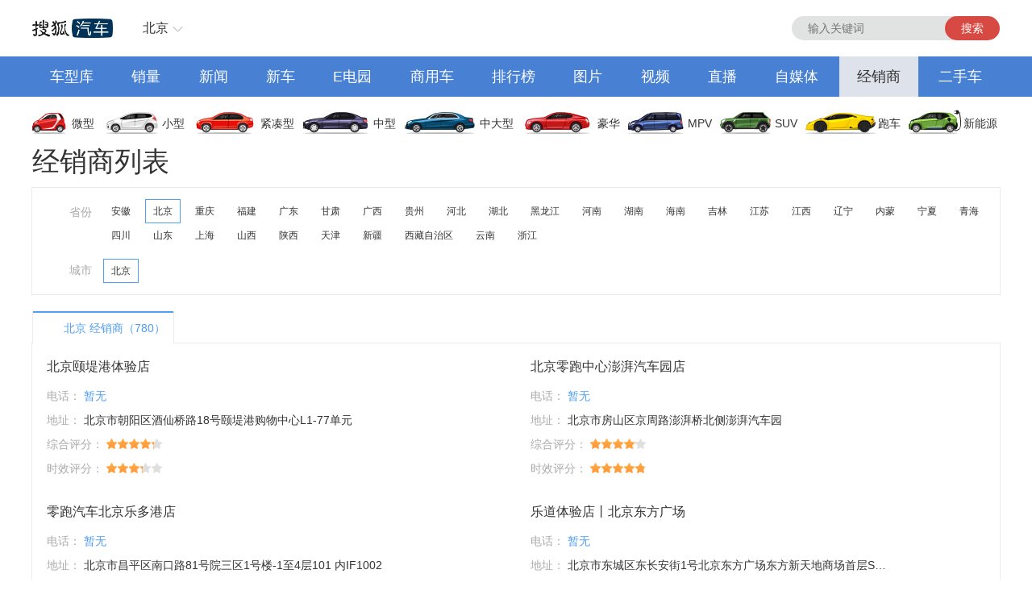

--- FILE ---
content_type: text/css
request_url: https://s.auto.itc.cn/public/autohome/css/topbase_2022.css
body_size: 2406
content:
/* base css */
body,
input,
textarea,
select,
td,
tr{
  font-size: 12px;
  color: #333;
  padding: 0;
  margin: 0;
  font-family: PingFang SC, Microsoft Yahei, Helvetica Neue, Helvetica, Arial, STHeiTi, sans-serif !important
}
body,h1,h2,h3,h4,h5,h6,p,ul,ol,dl,dd,div{margin:0;}
ul,ol{padding-left:0;list-style-type:none}
img{border:0;}
a{text-decoration:none;outline: medium none; color:#333;}
a:hover{text-decoration:none;color:#529ff2}
.fl{float:left}
.fr,.r{float:right}
.pt10{padding-top:10px}
.area,.aream{width:1200px;margin:0 auto; text-align:left}
.area:after,.aream:after{content:"."; display:block;height:0;visibility:hidden;clear:both;}
.aream{ margin-top:20px;}
.adcon img,.ad_con img{ background:none}
* {font-family: PingFang SC, Microsoft Yahei, Helvetica Neue, Helvetica, Arial, STHeiTi, sans-serif !important}


/**s= å…¬å…± **/
.nobor{ border:none !important;}
.red{ color:#D52525}
.col9{ color:#777}
.col3{ color:#333}
.x_bgtxt{display:block;position:absolute;bottom:0px; left:0px; z-index:4;  font-size: 14px; line-height: 40px;color:#FFF; text-align:left; overflow:hidden; height:40px; width:100%; text-align:center}
.x_bg{ height:40px; background:#000;filter:alpha(opacity=80); opacity: 0.8; display:block; position:absolute; z-index:2;bottom:0px; left:0px; width:100%;}
/*.btn{font-size: 18px; line-height: 40px; color:#fff; background:#529ff2; display:block; float:left; text-align:center; width:100px;}
.btn:hover{ background:#3F87D9; text-decoration:none;color:#fff;}
.mbtn{font-size: 18px; line-height: 38px; color:#529ff2; border:1px #529ff2 solid;display:block; float:left;text-align:center; width:128px;}
.mbtn:hover{ background:#4D9DF4; color:#fff}*/
/***s= ä¸‹æ‹‰æµ®å±‚*/
.hltit{ padding:0 24px 0 16px;display:block; position: relative; border:1px #fff solid; background: #fff; line-height: 28px; height: 30px; color: #333;}
.hltit::after{content: ''; position: absolute; right: 6px;background: url(../images/top_arr_d.png) no-repeat right center;  top: 0px; height:28px; width: 14px;}
.hcon{ position:absolute; top:30px; border:1px #EBEBEB solid; background:#FFF; display:none;left:0; height:336px;}
.show .hcon{ display:block}
.show .hltit{ border:1px #EBEBEB solid; border-bottom:0px; position:relative; z-index:102;  }
.hcon .citytip{font-size: 14px; line-height: 28px; padding:10px 10px 10px 10px; border-bottom: 1px #EBEBEB solid;word-break:break-all; width:268px;}
.hcon .citytip a{ margin:0 9px 0 10px; color:#333}
.hcon .citytip a:hover{ color:#529ff2}
.citylist{overflow-y:scroll; overflow-x:hidden;font-size: 14px; line-height: 40px; height:250px;width:288px;  }
.citylist dl{ width:278px; margin-left:0px; overflow:hidden;}
.citylist dt{ padding-left:20px; width:66px; float:left; color:#aaa; text-align:right}
.citylist dt em{ font-style:normal; float:left;}
.citylist dd{ padding-left:4px; width:184px; float:left;}
.citylist dd a{ margin:0 8px; display:inline-block; color:#333}
.citylist dd a:hover{ color:#529ff2}





/**s= top**/
.head{ height:30px;  color:#777; position:relative; z-index:10000; padding-top: 20px; padding-bottom: 10px;}
.head .auto-home{ width: 100px; height: 30px; background: url(../images/auto-home.png) no-repeat center center; background-size:  100% auto; float: left; overflow: hidden; text-align: left; text-indent: -10em; margin-right: 20px;}
.head .cv { background: url('//s.auto.itc.cn/cv/images/logo.png') no-repeat center center; background-size: cover; width: 116px;}
.head .hlbox{ float:left; position:relative; height:30px; font-size: 16px;line-height: 30px;}
.head .hseach{ float: right; width: 258px; height: 30px; background: #e1e2e2; border-radius: 16px; position: relative;}
.head .logseach{ border: 0; background: none; font-size: 14px; line-height: 30px; padding-left: 20px; float: left;outline: none; width: 160px;}
.head .seachbtn{ float: right; width: 68px; height: 30px; float: right; background: #d74a43; border-radius: 15px; color: #fff; font-size: 14px; line-height: 30px; text-align: center;}
/***s= seach ***/
.seachul{width:258px;border:1px #ebebeb solid;z-index:100;background:#FFF; position:absolute; left:0px; top:30px; display:none;  font-size: 14px; line-height: 30px;}
.seachul li{padding-left:10px;}
.seachul .now{background:#529ff2;font-weight:600}

.daohang .hseach{ display: none;}

/**e= top**/
/**s= menu**/
.menu_box{ background:#4880D4; height:50px; margin-top:10px; min-width:1200px;}
.menu_box .menu{ font-size: 18px; line-height: 50px; text-align: center; display: flex; justify-content: space-between;}
.menu.area::after{ display: none;}
.menu_box .menu a{color:#fff; padding: 0 22px; display: inline-block; }
.menu_box .menu .cur{color:#333;  background: #dee3eb;;}
/**e= menu**/
/**s= car menu**/
.carico_box.area{ font-size: 14px;line-height:50px;  position:relative; z-index:102; margin-top:8px;}
.carico_box a{ background:url(../images/car_ico.jpg) no-repeat 0px 8px; padding-left:49px; width:42px; float:left;}
.carico_box .carm02{ background-position:-91px 8px; padding-left:70px; width:42px;}
.carico_box .carm03{background-position:-204px 8px; padding-left:80px; width:54px;}
.carico_box .carm04{background-position:-337px 8px; padding-left:86px; width:40px;}
.carico_box .carm05{background-position:-462px 8px; padding-left:92px; width:56px;}
.carico_box .carm06{background-position:-610px 8px; padding-left:90px; width:40px;}
.carico_box .carm07{background-position:-738px 8px; padding-left:72px; width:40px;}
.carico_box .carm08{background-position:-851px 8px; padding-left:68px; width:38px;}
.carico_box .carm09{background-position:-958px 8px; padding-left:90px; width:38px;}
.carico_box .carm10{background-position:-1088px 8px; padding-left:68px; width:44px;}

.carm_con{ position:absolute; top:45px; left:0px; width:1198px; border:1px #529ff2 solid; background:#fff; height:80px; padding-top:8px; display: none}
.carm_con em{ position:absolute; width:16px; height:7px; background:url(../images/ad_bg.jpg) no-repeat bottom center; top:-7px;}
.carm01_con em{ left:38px;}
.carm02_con em{ left:150px;}
.carm03_con em{ left:264px;}
.carm04_con em{ left:390px;}
.carm05_con em{ left:510px;}
.carm06_con em{ left:654px;}
.carm07_con em{ left:778px;}
.carm08_con em{ left:898px;}
.carm09_con em{ left:1020px;}
.carm10_con em{ left:1135px;}
.carm_con ul{ height:80px; overflow:hidden; padding-left:20px; line-height:24px;}
.carm_con li{ width:290px;}
.carm_con li,.carm_con li img{float:left;}
.carm_con li p{ position:relative; padding-left:30px; margin-top:10px;float:left; width:148px; overflow:hidden;}
.carm_con li p img{ float:none; position:absolute; left:0px;}
.carm_con a{ float:none; background:none; padding-left:0px;}
/**e= car menu**/

/**s= sidnav**/
.sidnav{width:42px; position:fixed; left:50%; margin-left:620px; bottom:0px; text-align:center; display: block; z-index:1000; height:96px;}
.sid_w{ left:auto; margin-left:0px; right:0px;}
.sidnav a{ display:block; height:22px; background:#529ff2 url(../images/ico3_bg.png) no-repeat center -395px; font-size: 12px;line-height: 22px; text-align:center; color:#fff; padding-top:20px; margin-bottom: 6px;}
.sidnav a:hover{ background:#4486cd url(../images/ico3_bg.png) no-repeat center -395px; color:#fff}
.sidnav a.last{ background-position: center -475px; display:none}
.sidnav a.last:hover{background:#4486cd url(../images/ico3_bg.png) no-repeat center -475px; color:#fff}


/***foot****/
#foot{  font-size: 12px;line-height: 26px; text-align:center; padding:15px 0;  border-top: 1px solid #ebebeb; margin-top: 20px;}
.fontArial{ font-family:Arial, Helvetica, sans-serif}
#foot a:hover{color:#529ff2}
